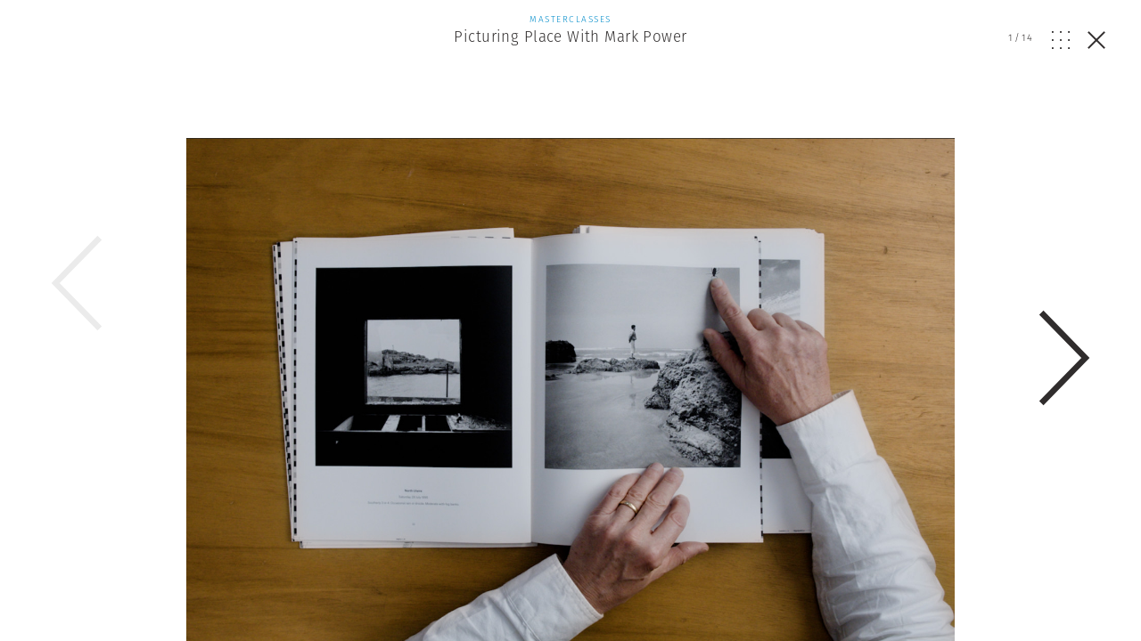

--- FILE ---
content_type: text/html; charset=UTF-8
request_url: https://www.magnumphotos.com/events/masterclasses/mark-power-online-course/attachment/screenshot-2023-04-04-at-12-12-05/
body_size: 11484
content:
<!DOCTYPE html>
<html lang="en-US" prefix="og: http://ogp.me/ns#">
<head>
	<meta charset="UTF-8">
	<meta name="robots" content="NOODP">
	<meta name="viewport" content="width=device-width, initial-scale=1.0, user-scalable=0, minimum-scale=1.0, maximum-scale=1.0" />

	<link rel="profile" href="http://gmpg.org/xfn/11">
	<link rel="pingback" href="https://www.magnumphotos.com/xmlrpc.php">
		
	<script type="text/javascript">
		var base_template_url = 'https://www.magnumphotos.com/wp-content/themes/template';
	</script>

	<script src="https://use.typekit.net/zul5ccc.js"></script>
	<script>try{Typekit.load({ async: false });}catch(e){}</script>
	<script>var dw = { ajax: 'https://www.magnumphotos.com/' }</script>

	<link rel="apple-touch-icon" sizes="57x57" href="/wp-content/themes/template/res/img/favicons/apple-touch-icon-57x57.png">
<link rel="apple-touch-icon" sizes="60x60" href="/wp-content/themes/template/res/img/favicons/apple-touch-icon-60x60.png">
<link rel="apple-touch-icon" sizes="72x72" href="/wp-content/themes/template/res/img/favicons/apple-touch-icon-72x72.png">
<link rel="apple-touch-icon" sizes="76x76" href="/wp-content/themes/template/res/img/favicons/apple-touch-icon-76x76.png">
<link rel="apple-touch-icon" sizes="114x114" href="/wp-content/themes/template/res/img/favicons/apple-touch-icon-114x114.png">
<link rel="apple-touch-icon" sizes="120x120" href="/wp-content/themes/template/res/img/favicons/apple-touch-icon-120x120.png">
<link rel="apple-touch-icon" sizes="144x144" href="/wp-content/themes/template/res/img/favicons/apple-touch-icon-144x144.png">
<link rel="apple-touch-icon" sizes="152x152" href="/wp-content/themes/template/res/img/favicons/apple-touch-icon-152x152.png">
<link rel="apple-touch-icon" sizes="180x180" href="/wp-content/themes/template/res/img/favicons/apple-touch-icon-180x180.png">
<link rel="icon" type="image/png" href="/wp-content/themes/template/res/img/favicons/favicon-32x32.png" sizes="32x32">
<link rel="icon" type="image/png" href="/wp-content/themes/template/res/img/favicons/android-chrome-192x192.png" sizes="192x192">
<link rel="icon" type="image/png" href="/wp-content/themes/template/res/img/favicons/favicon-96x96.png" sizes="96x96">
<link rel="icon" type="image/png" href="/wp-content/themes/template/res/img/favicons/favicon-16x16.png" sizes="16x16">
<link rel="manifest" href="/wp-content/themes/template/res/img/favicons/manifest.json">
<meta name="msapplication-TileColor" content="#878787">
<meta name="msapplication-TileImage" content="/wp-content/themes/template/res/img/favicons/mstile-144x144.png">
<meta name="theme-color" content="#878787">	<meta name='robots' content='noindex, follow' />
<link rel="dns-prefetch" href="//cdn-cookieyes.com">
<link rel="preconnect" href="https://cdn-cookieyes.com" crossorigin>
<link rel="dns-prefetch" href="//directory.cookieyes.com">
<link rel="preconnect" href="https://directory.cookieyes.com" crossorigin>
<link rel="dns-prefetch" href="//log.cookieyes.com">
<link rel="preconnect" href="https://log.cookieyes.com" crossorigin>

	<!-- This site is optimized with the Yoast SEO plugin v16.4 - https://yoast.com/wordpress/plugins/seo/ -->
	<title>| Magnum Photos</title><link rel="stylesheet" href="https://www.magnumphotos.com/wp-content/cache/min/1/6cd79c8cf258353b18119d8f22511fbc.css" media="all" data-minify="1" />
	<meta name="twitter:card" content="summary_large_image" />
	<meta name="twitter:title" content="| Magnum Photos" />
	<meta name="twitter:image" content="https://www.magnumphotos.com/wp-content/uploads/2023/05/Screenshot-2023-04-04-at-12.12.05-1500x1000.jpg?4204" />
	<script type="application/ld+json" class="yoast-schema-graph">{"@context":"https://schema.org","@graph":[{"@type":"Organization","@id":"https://www.magnumphotos.com/#organization","name":"Magnum Photos","url":"https://www.magnumphotos.com/","sameAs":[],"logo":{"@type":"ImageObject","@id":"https://www.magnumphotos.com/#logo","inLanguage":"en-US","url":"https://www.magnumphotos.com/wp-content/uploads/2024/05/magnum_logo_rgb.png","contentUrl":"https://www.magnumphotos.com/wp-content/uploads/2024/05/magnum_logo_rgb.png","width":1200,"height":1200,"caption":"Magnum Photos"},"image":{"@id":"https://www.magnumphotos.com/#logo"}},{"@type":"WebSite","@id":"https://www.magnumphotos.com/#website","url":"https://www.magnumphotos.com/","name":"Magnum Photos","description":"A photographic cooperative of great diversity and distinction owned by its photographer members","publisher":{"@id":"https://www.magnumphotos.com/#organization"},"potentialAction":[{"@type":"SearchAction","target":"https://www.magnumphotos.com/?s={search_term_string}","query-input":"required name=search_term_string"}],"inLanguage":"en-US"},{"@type":"WebPage","@id":"https://www.magnumphotos.com/wp-content/uploads/2023/05/Screenshot-2023-04-04-at-12.12.05-scaled.jpg#webpage","url":"https://www.magnumphotos.com/wp-content/uploads/2023/05/Screenshot-2023-04-04-at-12.12.05-scaled.jpg","name":"| Magnum Photos","isPartOf":{"@id":"https://www.magnumphotos.com/#website"},"datePublished":"2023-05-26T08:47:45+00:00","dateModified":"2023-05-26T09:02:36+00:00","breadcrumb":{"@id":"https://www.magnumphotos.com/wp-content/uploads/2023/05/Screenshot-2023-04-04-at-12.12.05-scaled.jpg#breadcrumb"},"inLanguage":"en-US","potentialAction":[{"@type":"ReadAction","target":["https://www.magnumphotos.com/wp-content/uploads/2023/05/Screenshot-2023-04-04-at-12.12.05-scaled.jpg"]}]},{"@type":"BreadcrumbList","@id":"https://www.magnumphotos.com/wp-content/uploads/2023/05/Screenshot-2023-04-04-at-12.12.05-scaled.jpg#breadcrumb","itemListElement":[{"@type":"ListItem","position":1,"item":{"@type":"WebPage","@id":"https://www.magnumphotos.com/","url":"https://www.magnumphotos.com/","name":"Home"}},{"@type":"ListItem","position":2,"item":{"@type":"WebPage","@id":"https://www.magnumphotos.com/events/masterclasses/mark-power-online-course/","url":"https://www.magnumphotos.com/events/masterclasses/mark-power-online-course/","name":"Picturing Place With Mark Power"}},{"@type":"ListItem","position":3,"item":{"@id":"https://www.magnumphotos.com/wp-content/uploads/2023/05/Screenshot-2023-04-04-at-12.12.05-scaled.jpg#webpage"}}]}]}</script>
	<!-- / Yoast SEO plugin. -->


<link rel='dns-prefetch' href='//s.w.org' />







<style id='rocket-lazyload-inline-css' type='text/css'>
.rll-youtube-player{position:relative;padding-bottom:56.23%;height:0;overflow:hidden;max-width:100%;}.rll-youtube-player iframe{position:absolute;top:0;left:0;width:100%;height:100%;z-index:100;background:0 0}.rll-youtube-player img{bottom:0;display:block;left:0;margin:auto;max-width:100%;width:100%;position:absolute;right:0;top:0;border:none;height:auto;cursor:pointer;-webkit-transition:.4s all;-moz-transition:.4s all;transition:.4s all}.rll-youtube-player img:hover{-webkit-filter:brightness(75%)}.rll-youtube-player .play{height:72px;width:72px;left:50%;top:50%;margin-left:-36px;margin-top:-36px;position:absolute;background:url(https://www.magnumphotos.com/wp-content/plugins/wp-rocket/assets/img/youtube.png) no-repeat;cursor:pointer}
</style>
<script type='text/javascript' src='https://www.magnumphotos.com/wp-includes/js/jquery/jquery.min.js?ver=3.5.1' id='jquery-core-js'></script>
<script type='text/javascript' src='https://www.magnumphotos.com/wp-includes/js/jquery/jquery-migrate.min.js?ver=3.3.2' id='jquery-migrate-js' defer></script>
<link rel="https://api.w.org/" href="https://www.magnumphotos.com/wp-json/" /><link rel="alternate" type="application/json" href="https://www.magnumphotos.com/wp-json/wp/v2/media/130773" /><link rel="EditURI" type="application/rsd+xml" title="RSD" href="https://www.magnumphotos.com/xmlrpc.php?rsd" />
<link rel="wlwmanifest" type="application/wlwmanifest+xml" href="https://www.magnumphotos.com/wp-includes/wlwmanifest.xml" /> 

<link rel='shortlink' href='https://www.magnumphotos.com/?p=130773' />
<meta property="og:site_name" content="Magnum Photos">
<meta property="fb:admins" content="">
<meta property="og:title" content="| Magnum Photos Magnum Photos">
<meta property="og:description" content="">
<meta property="og:url" content="https://www.magnumphotos.com/events/masterclasses/mark-power-online-course/attachment/screenshot-2023-04-04-at-12-12-05/">
<meta property="og:type" content="article">
<meta property="og:image" content="https://www.magnumphotos.com/wp-content/uploads/2016/05/magnum_sharing.jpg">
<meta property="article:section" content="">
<meta property="article:publisher" content="">
<style>
        .wpap-loadmore-wrapper{
            display: flex;
            align-items: center;
            justify-content: center;  
            margin: 20px 0; 
        }   
        .wpap-loadmore-wrapper .wpap-loadmore-button{
            background-color: #ffffff;
            color: ;
            width: 150px;
            height: 50px;
            text-align: center;
            cursor: pointer;
            border-radius: 0px;
            display: flex;
            align-items: center;
            justify-content: center;
            ;
            box-shadow: 1px 1px 10px 0 #b4b4b4;
            
        }
        .wpap-visibility-hidden{
           display: none;
        }
        .wpap-loadmore-wrapper .wpap-loadmore-button{
           visibility: hidden;
        }
            .wp-ajax-pagination-loading{
                position:fixed;
                display: block;
                top:0;
                left: 0;
                width: 100%;
                height: 100%;
                background-color: rgba(0,0,0,0.4);
                z-index:10000;
                background-image: url('https://www.magnumphotos.com/wp-content/plugins/wp-ajax-pagination/assets/frontend/img/loader.gif');
                background-position: 50% 50%;
                background-size: 60px;
                background-repeat: no-repeat; 
            }
            </style><meta content="Picturing Place With Mark Power" property="og:title" /><meta content="Picturing Place With Mark Power" property="twitter:title" /><meta content="https://www.magnumphotos.com/wp-content/uploads/2023/05/Screenshot-2023-04-04-at-12.12.05-1500x1000.jpg?0.42649100 1769441544" property="og:image" /><meta content="https://www.magnumphotos.com/wp-content/uploads/2023/05/Screenshot-2023-04-04-at-12.12.05-1500x1000.jpg?0.42649100 1769441544" property="twitter:image" /><meta name="twitter:card" content="summary" /><meta name="robots" content="index, follow" />		<style type="text/css" id="wp-custom-css">
			.gallery-arrow{
	width: 53px !important;
}
.story-big-image .gallery-arrow.gallery-arrow--right {
    top: 46% !important;
}
.teasers .gallery-arrow.gallery-arrow--right {
    top: 23% !important;
}
		</style>
		<noscript><style id="rocket-lazyload-nojs-css">.rll-youtube-player, [data-lazy-src]{display:none !important;}</style></noscript>	
	<meta property="fb:pages" content="15974534830" />
	<meta name="p:domain_verify" content="e81b1ad3f509f565527812cb8054e6eb"/>
</head>

<body class="attachment attachment-template-default single single-attachment postid-130773 attachmentid-130773 attachment-jpeg simplified attachment-screenshot-2023-04-04-at-12-12-05 subpage">
<script>document.body.className += ' loading';</script>

<div id="content"><div class="b-overlay  show visible" data-index="1">
	<div class="slider overlay">
		<div class="b-overlay__header">
						<a href="https://www.magnumphotos.com/events/masterclasses/mark-power-online-course/">
				<div class="category-masterclasses">
					<p class="b-overlay__type category-color">Masterclasses</p>
					<h2 class="b-overlay__title category-hover">Picturing Place With Mark Power</h2>
				</div>
			</a>
						
			<div class="b-overlay__controls category-masterclasses">
				<div class="counter overlay-control">
					<span class="active">1</span>/<span class="sum">14</span>
				</div>
				<div class="grid-open js-overlay-grid-open overlay-control"><svg id="Layer_1" data-name="Layer 1" xmlns="http://www.w3.org/2000/svg" viewBox="0 0 20 19.98"><defs><style>.cls-1{fill:#312e2d;}</style></defs><title>dots</title><rect class="cls-1" width="1.82" height="1.86"/><rect class="cls-1" y="9.06" width="1.82" height="1.86"/><rect class="cls-1" y="18.12" width="1.82" height="1.86"/><rect class="cls-1" x="9.09" width="1.82" height="1.86"/><rect class="cls-1" x="9.09" y="9.06" width="1.82" height="1.86"/><rect class="cls-1" x="9.09" y="18.12" width="1.82" height="1.86"/><rect class="cls-1" x="18.18" width="1.82" height="1.86"/><rect class="cls-1" x="18.18" y="9.06" width="1.82" height="1.86"/><rect class="cls-1" x="18.18" y="18.12" width="1.82" height="1.86"/></svg></div>
				<div class="grid-close js-overlay-grid-close grid-control"><svg id="Layer_1" data-name="Layer 1" xmlns="http://www.w3.org/2000/svg" xmlns:xlink="http://www.w3.org/1999/xlink" viewBox="0 0 39.9 15"><defs><style>.cls-1,.cls-3{fill:none;}.cls-2{clip-path:url(#clip-path);}.cls-3{stroke:#312e2d;}</style><clipPath id="clip-path" transform="translate(-254 -375)"><rect class="cls-1" x="254" y="375" width="39.9" height="15"/></clipPath></defs><title>gallery</title><g class="cls-2"><rect class="cls-3" x="10.87" y="0.5" width="18.77" height="14"/><polyline class="cls-3" points="36.33 5.18 39.22 8.28 36.33 11.37"/><polyline class="cls-3" points="3.57 5.18 0.68 8.28 3.57 11.37"/></g></svg></div>
				<a href="https://www.magnumphotos.com/events/masterclasses/mark-power-online-course/" class="close js-overlay-close">
					<em class="line-1"></em>
					<em class="line-2"></em>
				</a>
			</div>
		</div>
		<div class="swiper-container">
			<div class="swiper-wrapper">
									<div class="swiper-slide" data-id="130773" data-url="https://www.magnumphotos.com/events/masterclasses/mark-power-online-course/attachment/screenshot-2023-04-04-at-12-12-05/">
						<div type="text/html" class="slide-content" style="padding-bottom:10px">
						<div class="content-outer">	
				<div class="story-big-image">
			<a href="#" class="teaser size-story-big layout-centered image-player-link" data-image-id="130773">
				<span class="teaser-inside">
					<div class="image main-image">
						<img width="1500" height="1000" src="https://content.magnumphotos.com/wp-content/uploads/2023/05/Screenshot-2023-04-04-at-12.12.05-1500x1000.jpg" class="attachment-overlay size-overlay" alt="" loading="lazy" />					</div>
				</span>
			</a>

						<div class="content-inner">
			
			

<div class="b-caption ">
	
	<div class="b-caption__text">
								</div>
</div>
						</div>
			
					</div>

	
</div>
<div style="clear:both"></div>

						<div class="b-overlay__bottom">
							
							<div class="content-outer story__footer">
	<div class="content-inner">
		<div class="content-narrow">

				
			
			
							<a href="https://www.magnumphotos.com/work-with-magnum/">
					<div class="story__footer__additional story__footer__line commissions license">
						Commission a Magnum photographer
					</div>
				</a>
										<a href="https://www.magnumphotos.com/magnum-gallery/">
					<div class="story__footer__additional license">
						Fine Collectors’ Prints
					</div>
				</a>
			
						<div class="story__footer__line tags">
									<a href="https://www.magnumphotos.com/?s=Learn">
												<span class="tag category-hover">Learn</span>
					</a>
									<a href="https://www.magnumphotos.com/?s=Mark+Power">
						, 						<span class="tag category-hover">Mark Power</span>
					</a>
									<a href="https://www.magnumphotos.com/?s=Masterclass">
						, 						<span class="tag category-hover">Masterclass</span>
					</a>
									<a href="https://www.magnumphotos.com/?s=seminar">
						, 						<span class="tag category-hover">seminar</span>
					</a>
									<a href="https://www.magnumphotos.com/?s=video+on+demand">
						, 						<span class="tag category-hover">video on demand</span>
					</a>
									<a href="https://www.magnumphotos.com/?s=Workshop">
						, 						<span class="tag category-hover">Workshop</span>
					</a>
							</div>
			
			
		<div class="story__footer__teasers">

			
			
		</div>

		<div style="clear: both;"></div>

		</div>

	</div>
</div>
													</div>

						<div style="clear:both"></div>						</div>
					</div>
									<div class="swiper-slide" data-id="130773" data-url="https://www.magnumphotos.com/events/masterclasses/mark-power-online-course/attachment/screenshot-2023-04-04-at-12-12-05/">
						<div type="text/html" class="slide-content" style="padding-bottom:10px">
						<div class="content-outer">	
				<div class="story-big-image">
			<a href="#" class="teaser size-story-big layout-centered image-player-link" data-image-id="130772">
				<span class="teaser-inside">
					<div class="image main-image">
						<img width="1000" height="1000" src="https://content.magnumphotos.com/wp-content/uploads/2023/05/LON38142_-1000x1000.jpg" class="attachment-overlay size-overlay" alt="" loading="lazy" />					</div>
				</span>
			</a>

						<div class="content-inner">
			
			

<div class="b-caption ">
	
	<div class="b-caption__text">
					<span class="b-caption__title">Achill Island, Ireland, 1993. </span>			</div>
</div>
						</div>
			
					</div>

	
</div>
<div style="clear:both"></div>

						<div class="b-overlay__bottom">
							
							<div class="content-outer story__footer">
	<div class="content-inner">
		<div class="content-narrow">

				
			
			
							<a href="https://www.magnumphotos.com/work-with-magnum/">
					<div class="story__footer__additional story__footer__line commissions license">
						Commission a Magnum photographer
					</div>
				</a>
										<a href="https://www.magnumphotos.com/magnum-gallery/">
					<div class="story__footer__additional license">
						Fine Collectors’ Prints
					</div>
				</a>
			
						<div class="story__footer__line tags">
									<a href="https://www.magnumphotos.com/?s=Learn">
												<span class="tag category-hover">Learn</span>
					</a>
									<a href="https://www.magnumphotos.com/?s=Mark+Power">
						, 						<span class="tag category-hover">Mark Power</span>
					</a>
									<a href="https://www.magnumphotos.com/?s=Masterclass">
						, 						<span class="tag category-hover">Masterclass</span>
					</a>
									<a href="https://www.magnumphotos.com/?s=seminar">
						, 						<span class="tag category-hover">seminar</span>
					</a>
									<a href="https://www.magnumphotos.com/?s=video+on+demand">
						, 						<span class="tag category-hover">video on demand</span>
					</a>
									<a href="https://www.magnumphotos.com/?s=Workshop">
						, 						<span class="tag category-hover">Workshop</span>
					</a>
							</div>
			
			
		<div class="story__footer__teasers">

			
			
		</div>

		<div style="clear: both;"></div>

		</div>

	</div>
</div>
															<div class="related-placeholder"></div>
													</div>

						<div style="clear:both"></div>						</div>
					</div>
									<div class="swiper-slide" data-id="130773" data-url="https://www.magnumphotos.com/events/masterclasses/mark-power-online-course/attachment/screenshot-2023-04-04-at-12-12-05/">
						<div type="text/html" class="slide-content" style="padding-bottom:10px">
						<div class="content-outer">	
				<div class="story-big-image">
			<a href="#" class="teaser size-story-big layout-centered image-player-link" data-image-id="130771">
				<span class="teaser-inside">
					<div class="image main-image">
						<img width="1000" height="1000" src="https://content.magnumphotos.com/wp-content/uploads/2023/05/LON38137_-1000x1000.jpg" class="attachment-overlay size-overlay" alt="" loading="lazy" />					</div>
				</span>
			</a>

						<div class="content-inner">
			
			

<div class="b-caption ">
	
	<div class="b-caption__text">
					<span class="b-caption__title">Ayr, Scotland, 1993. </span>			</div>
</div>
						</div>
			
					</div>

	
</div>
<div style="clear:both"></div>

						<div class="b-overlay__bottom">
							
							<div class="content-outer story__footer">
	<div class="content-inner">
		<div class="content-narrow">

				
			
			
							<a href="https://www.magnumphotos.com/work-with-magnum/">
					<div class="story__footer__additional story__footer__line commissions license">
						Commission a Magnum photographer
					</div>
				</a>
										<a href="https://www.magnumphotos.com/magnum-gallery/">
					<div class="story__footer__additional license">
						Fine Collectors’ Prints
					</div>
				</a>
			
						<div class="story__footer__line tags">
									<a href="https://www.magnumphotos.com/?s=Learn">
												<span class="tag category-hover">Learn</span>
					</a>
									<a href="https://www.magnumphotos.com/?s=Mark+Power">
						, 						<span class="tag category-hover">Mark Power</span>
					</a>
									<a href="https://www.magnumphotos.com/?s=Masterclass">
						, 						<span class="tag category-hover">Masterclass</span>
					</a>
									<a href="https://www.magnumphotos.com/?s=seminar">
						, 						<span class="tag category-hover">seminar</span>
					</a>
									<a href="https://www.magnumphotos.com/?s=video+on+demand">
						, 						<span class="tag category-hover">video on demand</span>
					</a>
									<a href="https://www.magnumphotos.com/?s=Workshop">
						, 						<span class="tag category-hover">Workshop</span>
					</a>
							</div>
			
			
		<div class="story__footer__teasers">

			
			
		</div>

		<div style="clear: both;"></div>

		</div>

	</div>
</div>
															<div class="related-placeholder"></div>
													</div>

						<div style="clear:both"></div>						</div>
					</div>
									<div class="swiper-slide" data-id="130773" data-url="https://www.magnumphotos.com/events/masterclasses/mark-power-online-course/attachment/screenshot-2023-04-04-at-12-12-05/">
						<div type="text/html" class="slide-content" style="padding-bottom:10px">
						<div class="content-outer">	
				<div class="story-big-image">
			<a href="#" class="teaser size-story-big layout-centered image-player-link" data-image-id="130770">
				<span class="teaser-inside">
					<div class="image main-image">
						<img width="1334" height="1000" src="https://content.magnumphotos.com/wp-content/uploads/2023/05/MG1159886-1-1334x1000.jpg" class="attachment-overlay size-overlay" alt="" loading="lazy" />					</div>
				</span>
			</a>

						<div class="content-inner">
			
			

<div class="b-caption ">
	
	<div class="b-caption__text">
					<span class="b-caption__title">USA. Alaska. Valdez. 23 October 2022. </span>			</div>
</div>
						</div>
			
					</div>

	
</div>
<div style="clear:both"></div>

						<div class="b-overlay__bottom">
							
							<div class="content-outer story__footer">
	<div class="content-inner">
		<div class="content-narrow">

				
			
			
							<a href="https://www.magnumphotos.com/work-with-magnum/">
					<div class="story__footer__additional story__footer__line commissions license">
						Commission a Magnum photographer
					</div>
				</a>
										<a href="https://www.magnumphotos.com/magnum-gallery/">
					<div class="story__footer__additional license">
						Fine Collectors’ Prints
					</div>
				</a>
			
						<div class="story__footer__line tags">
									<a href="https://www.magnumphotos.com/?s=Learn">
												<span class="tag category-hover">Learn</span>
					</a>
									<a href="https://www.magnumphotos.com/?s=Mark+Power">
						, 						<span class="tag category-hover">Mark Power</span>
					</a>
									<a href="https://www.magnumphotos.com/?s=Masterclass">
						, 						<span class="tag category-hover">Masterclass</span>
					</a>
									<a href="https://www.magnumphotos.com/?s=seminar">
						, 						<span class="tag category-hover">seminar</span>
					</a>
									<a href="https://www.magnumphotos.com/?s=video+on+demand">
						, 						<span class="tag category-hover">video on demand</span>
					</a>
									<a href="https://www.magnumphotos.com/?s=Workshop">
						, 						<span class="tag category-hover">Workshop</span>
					</a>
							</div>
			
			
		<div class="story__footer__teasers">

			
			
		</div>

		<div style="clear: both;"></div>

		</div>

	</div>
</div>
															<div class="related-placeholder"></div>
													</div>

						<div style="clear:both"></div>						</div>
					</div>
									<div class="swiper-slide" data-id="130773" data-url="https://www.magnumphotos.com/events/masterclasses/mark-power-online-course/attachment/screenshot-2023-04-04-at-12-12-05/">
						<div type="text/html" class="slide-content" style="padding-bottom:10px">
						<div class="content-outer">	
				<div class="story-big-image">
			<a href="#" class="teaser size-story-big layout-centered image-player-link" data-image-id="130769">
				<span class="teaser-inside">
					<div class="image main-image">
						<img width="1000" height="1000" src="https://content.magnumphotos.com/wp-content/uploads/2023/05/LON38187_-1000x1000.jpg" class="attachment-overlay size-overlay" alt="" loading="lazy" />					</div>
				</span>
			</a>

						<div class="content-inner">
			
			

<div class="b-caption ">
	
	<div class="b-caption__text">
					<span class="b-caption__title">Jökulsárlón, Iceland, 1996. </span>			</div>
</div>
						</div>
			
					</div>

	
</div>
<div style="clear:both"></div>

						<div class="b-overlay__bottom">
							
							<div class="content-outer story__footer">
	<div class="content-inner">
		<div class="content-narrow">

				
			
			
							<a href="https://www.magnumphotos.com/work-with-magnum/">
					<div class="story__footer__additional story__footer__line commissions license">
						Commission a Magnum photographer
					</div>
				</a>
										<a href="https://www.magnumphotos.com/magnum-gallery/">
					<div class="story__footer__additional license">
						Fine Collectors’ Prints
					</div>
				</a>
			
						<div class="story__footer__line tags">
									<a href="https://www.magnumphotos.com/?s=Learn">
												<span class="tag category-hover">Learn</span>
					</a>
									<a href="https://www.magnumphotos.com/?s=Mark+Power">
						, 						<span class="tag category-hover">Mark Power</span>
					</a>
									<a href="https://www.magnumphotos.com/?s=Masterclass">
						, 						<span class="tag category-hover">Masterclass</span>
					</a>
									<a href="https://www.magnumphotos.com/?s=seminar">
						, 						<span class="tag category-hover">seminar</span>
					</a>
									<a href="https://www.magnumphotos.com/?s=video+on+demand">
						, 						<span class="tag category-hover">video on demand</span>
					</a>
									<a href="https://www.magnumphotos.com/?s=Workshop">
						, 						<span class="tag category-hover">Workshop</span>
					</a>
							</div>
			
			
		<div class="story__footer__teasers">

			
			
		</div>

		<div style="clear: both;"></div>

		</div>

	</div>
</div>
															<div class="related-placeholder"></div>
													</div>

						<div style="clear:both"></div>						</div>
					</div>
									<div class="swiper-slide" data-id="130773" data-url="https://www.magnumphotos.com/events/masterclasses/mark-power-online-course/attachment/screenshot-2023-04-04-at-12-12-05/">
						<div type="text/html" class="slide-content" style="padding-bottom:10px">
						<div class="content-outer">	
				<div class="story-big-image">
			<a href="#" class="teaser size-story-big layout-centered image-player-link" data-image-id="130768">
				<span class="teaser-inside">
					<div class="image main-image">
						<img width="1334" height="1000" src="https://content.magnumphotos.com/wp-content/uploads/2023/05/MG1159886-1334x1000.jpg" class="attachment-overlay size-overlay" alt="" loading="lazy" />					</div>
				</span>
			</a>

						<div class="content-inner">
			
			

<div class="b-caption ">
	
	<div class="b-caption__text">
					<span class="b-caption__title">Valdez, Alaska, USA, 2022. </span>			</div>
</div>
						</div>
			
					</div>

	
</div>
<div style="clear:both"></div>

						<div class="b-overlay__bottom">
							
							<div class="content-outer story__footer">
	<div class="content-inner">
		<div class="content-narrow">

				
			
			
							<a href="https://www.magnumphotos.com/work-with-magnum/">
					<div class="story__footer__additional story__footer__line commissions license">
						Commission a Magnum photographer
					</div>
				</a>
										<a href="https://www.magnumphotos.com/magnum-gallery/">
					<div class="story__footer__additional license">
						Fine Collectors’ Prints
					</div>
				</a>
			
						<div class="story__footer__line tags">
									<a href="https://www.magnumphotos.com/?s=Learn">
												<span class="tag category-hover">Learn</span>
					</a>
									<a href="https://www.magnumphotos.com/?s=Mark+Power">
						, 						<span class="tag category-hover">Mark Power</span>
					</a>
									<a href="https://www.magnumphotos.com/?s=Masterclass">
						, 						<span class="tag category-hover">Masterclass</span>
					</a>
									<a href="https://www.magnumphotos.com/?s=seminar">
						, 						<span class="tag category-hover">seminar</span>
					</a>
									<a href="https://www.magnumphotos.com/?s=video+on+demand">
						, 						<span class="tag category-hover">video on demand</span>
					</a>
									<a href="https://www.magnumphotos.com/?s=Workshop">
						, 						<span class="tag category-hover">Workshop</span>
					</a>
							</div>
			
			
		<div class="story__footer__teasers">

			
			
		</div>

		<div style="clear: both;"></div>

		</div>

	</div>
</div>
															<div class="related-placeholder"></div>
													</div>

						<div style="clear:both"></div>						</div>
					</div>
									<div class="swiper-slide" data-id="130773" data-url="https://www.magnumphotos.com/events/masterclasses/mark-power-online-course/attachment/screenshot-2023-04-04-at-12-12-05/">
						<div type="text/html" class="slide-content" style="padding-bottom:10px">
						<div class="content-outer">	
				<div class="story-big-image">
			<a href="#" class="teaser size-story-big layout-centered image-player-link" data-image-id="130766">
				<span class="teaser-inside">
					<div class="image main-image">
						<img width="1200" height="899" src="https://www.magnumphotos.com/wp-content/uploads/2023/05/NN11538104_.jpg" class="attachment-overlay size-overlay" alt="" loading="lazy" />					</div>
				</span>
			</a>

						<div class="content-inner">
			
			

<div class="b-caption ">
	
	<div class="b-caption__text">
					<span class="b-caption__title">Texas, USA, 2018. </span>			</div>
</div>
						</div>
			
					</div>

	
</div>
<div style="clear:both"></div>

						<div class="b-overlay__bottom">
							
							<div class="content-outer story__footer">
	<div class="content-inner">
		<div class="content-narrow">

				
			
			
							<a href="https://www.magnumphotos.com/work-with-magnum/">
					<div class="story__footer__additional story__footer__line commissions license">
						Commission a Magnum photographer
					</div>
				</a>
										<a href="https://www.magnumphotos.com/magnum-gallery/">
					<div class="story__footer__additional license">
						Fine Collectors’ Prints
					</div>
				</a>
			
						<div class="story__footer__line tags">
									<a href="https://www.magnumphotos.com/?s=Learn">
												<span class="tag category-hover">Learn</span>
					</a>
									<a href="https://www.magnumphotos.com/?s=Mark+Power">
						, 						<span class="tag category-hover">Mark Power</span>
					</a>
									<a href="https://www.magnumphotos.com/?s=Masterclass">
						, 						<span class="tag category-hover">Masterclass</span>
					</a>
									<a href="https://www.magnumphotos.com/?s=seminar">
						, 						<span class="tag category-hover">seminar</span>
					</a>
									<a href="https://www.magnumphotos.com/?s=video+on+demand">
						, 						<span class="tag category-hover">video on demand</span>
					</a>
									<a href="https://www.magnumphotos.com/?s=Workshop">
						, 						<span class="tag category-hover">Workshop</span>
					</a>
							</div>
			
			
		<div class="story__footer__teasers">

			
			
		</div>

		<div style="clear: both;"></div>

		</div>

	</div>
</div>
															<div class="related-placeholder"></div>
													</div>

						<div style="clear:both"></div>						</div>
					</div>
									<div class="swiper-slide" data-id="130773" data-url="https://www.magnumphotos.com/events/masterclasses/mark-power-online-course/attachment/screenshot-2023-04-04-at-12-12-05/">
						<div type="text/html" class="slide-content" style="padding-bottom:10px">
						<div class="content-outer">	
				<div class="story-big-image">
			<a href="#" class="teaser size-story-big layout-centered image-player-link" data-image-id="130765">
				<span class="teaser-inside">
					<div class="image main-image">
						<img width="1200" height="941" src="https://www.magnumphotos.com/wp-content/uploads/2023/05/LON71551_.jpg" class="attachment-overlay size-overlay" alt="" loading="lazy" />					</div>
				</span>
			</a>

						<div class="content-inner">
			
			

<div class="b-caption ">
	
	<div class="b-caption__text">
					<span class="b-caption__title">Warsaw, Poland, 2005. </span>			</div>
</div>
						</div>
			
					</div>

	
</div>
<div style="clear:both"></div>

						<div class="b-overlay__bottom">
							
							<div class="content-outer story__footer">
	<div class="content-inner">
		<div class="content-narrow">

				
			
			
							<a href="https://www.magnumphotos.com/work-with-magnum/">
					<div class="story__footer__additional story__footer__line commissions license">
						Commission a Magnum photographer
					</div>
				</a>
										<a href="https://www.magnumphotos.com/magnum-gallery/">
					<div class="story__footer__additional license">
						Fine Collectors’ Prints
					</div>
				</a>
			
						<div class="story__footer__line tags">
									<a href="https://www.magnumphotos.com/?s=Learn">
												<span class="tag category-hover">Learn</span>
					</a>
									<a href="https://www.magnumphotos.com/?s=Mark+Power">
						, 						<span class="tag category-hover">Mark Power</span>
					</a>
									<a href="https://www.magnumphotos.com/?s=Masterclass">
						, 						<span class="tag category-hover">Masterclass</span>
					</a>
									<a href="https://www.magnumphotos.com/?s=seminar">
						, 						<span class="tag category-hover">seminar</span>
					</a>
									<a href="https://www.magnumphotos.com/?s=video+on+demand">
						, 						<span class="tag category-hover">video on demand</span>
					</a>
									<a href="https://www.magnumphotos.com/?s=Workshop">
						, 						<span class="tag category-hover">Workshop</span>
					</a>
							</div>
			
			
		<div class="story__footer__teasers">

			
			
		</div>

		<div style="clear: both;"></div>

		</div>

	</div>
</div>
															<div class="related-placeholder"></div>
													</div>

						<div style="clear:both"></div>						</div>
					</div>
									<div class="swiper-slide" data-id="130773" data-url="https://www.magnumphotos.com/events/masterclasses/mark-power-online-course/attachment/screenshot-2023-04-04-at-12-12-05/">
						<div type="text/html" class="slide-content" style="padding-bottom:10px">
						<div class="content-outer">	
				<div class="story-big-image">
			<a href="#" class="teaser size-story-big layout-centered image-player-link" data-image-id="130762">
				<span class="teaser-inside">
					<div class="image main-image">
						<img width="1477" height="1000" src="https://content.magnumphotos.com/wp-content/uploads/2023/05/14_sharpened75-copy-1477x1000.jpg" class="attachment-overlay size-overlay" alt="" loading="lazy" />					</div>
				</span>
			</a>

						<div class="content-inner">
			
			

<div class="b-caption ">
	
	<div class="b-caption__text">
								</div>
</div>
						</div>
			
					</div>

	
</div>
<div style="clear:both"></div>

						<div class="b-overlay__bottom">
							
							<div class="content-outer story__footer">
	<div class="content-inner">
		<div class="content-narrow">

				
			
			
							<a href="https://www.magnumphotos.com/work-with-magnum/">
					<div class="story__footer__additional story__footer__line commissions license">
						Commission a Magnum photographer
					</div>
				</a>
										<a href="https://www.magnumphotos.com/magnum-gallery/">
					<div class="story__footer__additional license">
						Fine Collectors’ Prints
					</div>
				</a>
			
						<div class="story__footer__line tags">
									<a href="https://www.magnumphotos.com/?s=Learn">
												<span class="tag category-hover">Learn</span>
					</a>
									<a href="https://www.magnumphotos.com/?s=Mark+Power">
						, 						<span class="tag category-hover">Mark Power</span>
					</a>
									<a href="https://www.magnumphotos.com/?s=Masterclass">
						, 						<span class="tag category-hover">Masterclass</span>
					</a>
									<a href="https://www.magnumphotos.com/?s=seminar">
						, 						<span class="tag category-hover">seminar</span>
					</a>
									<a href="https://www.magnumphotos.com/?s=video+on+demand">
						, 						<span class="tag category-hover">video on demand</span>
					</a>
									<a href="https://www.magnumphotos.com/?s=Workshop">
						, 						<span class="tag category-hover">Workshop</span>
					</a>
							</div>
			
			
		<div class="story__footer__teasers">

			
			
		</div>

		<div style="clear: both;"></div>

		</div>

	</div>
</div>
															<div class="related-placeholder"></div>
													</div>

						<div style="clear:both"></div>						</div>
					</div>
									<div class="swiper-slide" data-id="130773" data-url="https://www.magnumphotos.com/events/masterclasses/mark-power-online-course/attachment/screenshot-2023-04-04-at-12-12-05/">
						<div type="text/html" class="slide-content" style="padding-bottom:10px">
						<div class="content-outer">	
				<div class="story-big-image">
			<a href="#" class="teaser size-story-big layout-centered image-player-link" data-image-id="130760">
				<span class="teaser-inside">
					<div class="image main-image">
						<img width="1477" height="1000" src="https://content.magnumphotos.com/wp-content/uploads/2023/05/25_sharpened75-copy-1477x1000.jpg" class="attachment-overlay size-overlay" alt="" loading="lazy" />					</div>
				</span>
			</a>

						<div class="content-inner">
			
			

<div class="b-caption ">
	
	<div class="b-caption__text">
								</div>
</div>
						</div>
			
					</div>

	
</div>
<div style="clear:both"></div>

						<div class="b-overlay__bottom">
							
							<div class="content-outer story__footer">
	<div class="content-inner">
		<div class="content-narrow">

				
			
			
							<a href="https://www.magnumphotos.com/work-with-magnum/">
					<div class="story__footer__additional story__footer__line commissions license">
						Commission a Magnum photographer
					</div>
				</a>
										<a href="https://www.magnumphotos.com/magnum-gallery/">
					<div class="story__footer__additional license">
						Fine Collectors’ Prints
					</div>
				</a>
			
						<div class="story__footer__line tags">
									<a href="https://www.magnumphotos.com/?s=Learn">
												<span class="tag category-hover">Learn</span>
					</a>
									<a href="https://www.magnumphotos.com/?s=Mark+Power">
						, 						<span class="tag category-hover">Mark Power</span>
					</a>
									<a href="https://www.magnumphotos.com/?s=Masterclass">
						, 						<span class="tag category-hover">Masterclass</span>
					</a>
									<a href="https://www.magnumphotos.com/?s=seminar">
						, 						<span class="tag category-hover">seminar</span>
					</a>
									<a href="https://www.magnumphotos.com/?s=video+on+demand">
						, 						<span class="tag category-hover">video on demand</span>
					</a>
									<a href="https://www.magnumphotos.com/?s=Workshop">
						, 						<span class="tag category-hover">Workshop</span>
					</a>
							</div>
			
			
		<div class="story__footer__teasers">

			
			
		</div>

		<div style="clear: both;"></div>

		</div>

	</div>
</div>
															<div class="related-placeholder"></div>
													</div>

						<div style="clear:both"></div>						</div>
					</div>
									<div class="swiper-slide" data-id="130773" data-url="https://www.magnumphotos.com/events/masterclasses/mark-power-online-course/attachment/screenshot-2023-04-04-at-12-12-05/">
						<div type="text/html" class="slide-content" style="padding-bottom:10px">
						<div class="content-outer">	
				<div class="story-big-image">
			<a href="#" class="teaser size-story-big layout-centered image-player-link" data-image-id="130759">
				<span class="teaser-inside">
					<div class="image main-image">
						<img width="1477" height="1000" src="https://content.magnumphotos.com/wp-content/uploads/2023/05/09_sharpened75-copy-1477x1000.jpg" class="attachment-overlay size-overlay" alt="" loading="lazy" />					</div>
				</span>
			</a>

						<div class="content-inner">
			
			

<div class="b-caption ">
	
	<div class="b-caption__text">
								</div>
</div>
						</div>
			
					</div>

	
</div>
<div style="clear:both"></div>

						<div class="b-overlay__bottom">
							
							<div class="content-outer story__footer">
	<div class="content-inner">
		<div class="content-narrow">

				
			
			
							<a href="https://www.magnumphotos.com/work-with-magnum/">
					<div class="story__footer__additional story__footer__line commissions license">
						Commission a Magnum photographer
					</div>
				</a>
										<a href="https://www.magnumphotos.com/magnum-gallery/">
					<div class="story__footer__additional license">
						Fine Collectors’ Prints
					</div>
				</a>
			
						<div class="story__footer__line tags">
									<a href="https://www.magnumphotos.com/?s=Learn">
												<span class="tag category-hover">Learn</span>
					</a>
									<a href="https://www.magnumphotos.com/?s=Mark+Power">
						, 						<span class="tag category-hover">Mark Power</span>
					</a>
									<a href="https://www.magnumphotos.com/?s=Masterclass">
						, 						<span class="tag category-hover">Masterclass</span>
					</a>
									<a href="https://www.magnumphotos.com/?s=seminar">
						, 						<span class="tag category-hover">seminar</span>
					</a>
									<a href="https://www.magnumphotos.com/?s=video+on+demand">
						, 						<span class="tag category-hover">video on demand</span>
					</a>
									<a href="https://www.magnumphotos.com/?s=Workshop">
						, 						<span class="tag category-hover">Workshop</span>
					</a>
							</div>
			
			
		<div class="story__footer__teasers">

			
			
		</div>

		<div style="clear: both;"></div>

		</div>

	</div>
</div>
															<div class="related-placeholder"></div>
													</div>

						<div style="clear:both"></div>						</div>
					</div>
									<div class="swiper-slide" data-id="130773" data-url="https://www.magnumphotos.com/events/masterclasses/mark-power-online-course/attachment/screenshot-2023-04-04-at-12-12-05/">
						<div type="text/html" class="slide-content" style="padding-bottom:10px">
						<div class="content-outer">	
				<div class="story-big-image">
			<a href="#" class="teaser size-story-big layout-centered image-player-link" data-image-id="130757">
				<span class="teaser-inside">
					<div class="image main-image">
						<img width="1200" height="899" src="https://www.magnumphotos.com/wp-content/uploads/2023/05/MG1159886_-1.jpg" class="attachment-overlay size-overlay" alt="" loading="lazy" />					</div>
				</span>
			</a>

						<div class="content-inner">
			
			

<div class="b-caption ">
	
	<div class="b-caption__text">
					<span class="b-caption__title">Valdez, Alaska, USA, 2022. </span>			</div>
</div>
						</div>
			
					</div>

	
</div>
<div style="clear:both"></div>

						<div class="b-overlay__bottom">
							
							<div class="content-outer story__footer">
	<div class="content-inner">
		<div class="content-narrow">

				
			
			
							<a href="https://www.magnumphotos.com/work-with-magnum/">
					<div class="story__footer__additional story__footer__line commissions license">
						Commission a Magnum photographer
					</div>
				</a>
										<a href="https://www.magnumphotos.com/magnum-gallery/">
					<div class="story__footer__additional license">
						Fine Collectors’ Prints
					</div>
				</a>
			
						<div class="story__footer__line tags">
									<a href="https://www.magnumphotos.com/?s=Learn">
												<span class="tag category-hover">Learn</span>
					</a>
									<a href="https://www.magnumphotos.com/?s=Mark+Power">
						, 						<span class="tag category-hover">Mark Power</span>
					</a>
									<a href="https://www.magnumphotos.com/?s=Masterclass">
						, 						<span class="tag category-hover">Masterclass</span>
					</a>
									<a href="https://www.magnumphotos.com/?s=seminar">
						, 						<span class="tag category-hover">seminar</span>
					</a>
									<a href="https://www.magnumphotos.com/?s=video+on+demand">
						, 						<span class="tag category-hover">video on demand</span>
					</a>
									<a href="https://www.magnumphotos.com/?s=Workshop">
						, 						<span class="tag category-hover">Workshop</span>
					</a>
							</div>
			
			
		<div class="story__footer__teasers">

			
			
		</div>

		<div style="clear: both;"></div>

		</div>

	</div>
</div>
															<div class="related-placeholder"></div>
													</div>

						<div style="clear:both"></div>						</div>
					</div>
									<div class="swiper-slide" data-id="130773" data-url="https://www.magnumphotos.com/events/masterclasses/mark-power-online-course/attachment/screenshot-2023-04-04-at-12-12-05/">
						<div type="text/html" class="slide-content" style="padding-bottom:10px">
						<div class="content-outer">	
				<div class="story-big-image">
			<a href="#" class="teaser size-story-big layout-centered image-player-link" data-image-id="130744">
				<span class="teaser-inside">
					<div class="image main-image">
						<img width="1500" height="1000" src="https://content.magnumphotos.com/wp-content/uploads/2023/05/Screenshot-2023-04-04-at-12.44.02-1500x1000.jpg" class="attachment-overlay size-overlay" alt="" loading="lazy" />					</div>
				</span>
			</a>

						<div class="content-inner">
			
			

<div class="b-caption ">
	
	<div class="b-caption__text">
								</div>
</div>
						</div>
			
					</div>

	
</div>
<div style="clear:both"></div>

						<div class="b-overlay__bottom">
							
							<div class="content-outer story__footer">
	<div class="content-inner">
		<div class="content-narrow">

				
			
			
							<a href="https://www.magnumphotos.com/work-with-magnum/">
					<div class="story__footer__additional story__footer__line commissions license">
						Commission a Magnum photographer
					</div>
				</a>
										<a href="https://www.magnumphotos.com/magnum-gallery/">
					<div class="story__footer__additional license">
						Fine Collectors’ Prints
					</div>
				</a>
			
						<div class="story__footer__line tags">
									<a href="https://www.magnumphotos.com/?s=Learn">
												<span class="tag category-hover">Learn</span>
					</a>
									<a href="https://www.magnumphotos.com/?s=Mark+Power">
						, 						<span class="tag category-hover">Mark Power</span>
					</a>
									<a href="https://www.magnumphotos.com/?s=Masterclass">
						, 						<span class="tag category-hover">Masterclass</span>
					</a>
									<a href="https://www.magnumphotos.com/?s=seminar">
						, 						<span class="tag category-hover">seminar</span>
					</a>
									<a href="https://www.magnumphotos.com/?s=video+on+demand">
						, 						<span class="tag category-hover">video on demand</span>
					</a>
									<a href="https://www.magnumphotos.com/?s=Workshop">
						, 						<span class="tag category-hover">Workshop</span>
					</a>
							</div>
			
			
		<div class="story__footer__teasers">

			
			
		</div>

		<div style="clear: both;"></div>

		</div>

	</div>
</div>
															<div class="related-placeholder"></div>
													</div>

						<div style="clear:both"></div>						</div>
					</div>
									<div class="swiper-slide" data-id="130773" data-url="https://www.magnumphotos.com/events/masterclasses/mark-power-online-course/attachment/screenshot-2023-04-04-at-12-12-05/">
						<div type="text/html" class="slide-content" style="padding-bottom:10px">
						<div class="content-outer">	
				<div class="story-big-image">
			<a href="#" class="teaser size-story-big layout-centered image-player-link" data-image-id="130743">
				<span class="teaser-inside">
					<div class="image main-image">
						<img width="1500" height="1000" src="https://content.magnumphotos.com/wp-content/uploads/2023/05/Screenshot-2023-03-30-at-15.25.16-1500x1000.jpg" class="attachment-overlay size-overlay" alt="" loading="lazy" />					</div>
				</span>
			</a>

						<div class="content-inner">
			
			

<div class="b-caption ">
	
	<div class="b-caption__text">
					<span class="b-caption__title">Screenshot 2023-03-30 at 15.25.16 </span>			</div>
</div>
						</div>
			
					</div>

	
</div>
<div style="clear:both"></div>

						<div class="b-overlay__bottom">
							
							<div class="content-outer story__footer">
	<div class="content-inner">
		<div class="content-narrow">

				
			
			
							<a href="https://www.magnumphotos.com/work-with-magnum/">
					<div class="story__footer__additional story__footer__line commissions license">
						Commission a Magnum photographer
					</div>
				</a>
										<a href="https://www.magnumphotos.com/magnum-gallery/">
					<div class="story__footer__additional license">
						Fine Collectors’ Prints
					</div>
				</a>
			
						<div class="story__footer__line tags">
									<a href="https://www.magnumphotos.com/?s=Learn">
												<span class="tag category-hover">Learn</span>
					</a>
									<a href="https://www.magnumphotos.com/?s=Mark+Power">
						, 						<span class="tag category-hover">Mark Power</span>
					</a>
									<a href="https://www.magnumphotos.com/?s=Masterclass">
						, 						<span class="tag category-hover">Masterclass</span>
					</a>
									<a href="https://www.magnumphotos.com/?s=seminar">
						, 						<span class="tag category-hover">seminar</span>
					</a>
									<a href="https://www.magnumphotos.com/?s=video+on+demand">
						, 						<span class="tag category-hover">video on demand</span>
					</a>
									<a href="https://www.magnumphotos.com/?s=Workshop">
						, 						<span class="tag category-hover">Workshop</span>
					</a>
							</div>
			
			
		<div class="story__footer__teasers">

			
			
		</div>

		<div style="clear: both;"></div>

		</div>

	</div>
</div>
															<div class="related-placeholder"></div>
													</div>

						<div style="clear:both"></div>						</div>
					</div>
				
							</div>

			<div class="gallery-arrow--left gallery-arrow gallery-arrow--wide">
	<svg xmlns="http://www.w3.org/2000/svg" viewBox="0 0 15.91 31.08">
	<polyline class="cls-1" points="0.36 30.73 15.21 15.54 0.36 0.35"/>
</svg></div>
<div class="gallery-arrow--right gallery-arrow gallery-arrow--wide">
	<svg xmlns="http://www.w3.org/2000/svg" viewBox="0 0 15.91 31.08">
	<polyline class="cls-1" points="0.36 30.73 15.21 15.54 0.36 0.35"/>
</svg></div>
			<div class="b-overlay__grid">
				<div class="content-outer">
					<div class="content-inner teasers five-cols">
						<div class="masonry">
															<a href="https://www.magnumphotos.com/events/masterclasses/mark-power-online-course/attachment/screenshot-2023-04-04-at-12-12-05/" class="teaser grid-item grid-item-0 size-medium layout-centered fixed-width format-teaser" data-index="0">
									<span class="teaser-inside">
										<div class="image">
											<img width="180" height="120" src="https://content.magnumphotos.com/wp-content/uploads/2023/05/Screenshot-2023-04-04-at-12.12.05-180x120.jpg" class="attachment-teaser-medium-width size-teaser-medium-width" alt="" loading="lazy" />										</div>
									</span>
								</a>

															<a href="https://www.magnumphotos.com/events/masterclasses/mark-power-online-course/attachment/ireland-achill-island-1993/" class="teaser grid-item grid-item-1 size-medium layout-centered fixed-width format-teaser" data-index="1">
									<span class="teaser-inside">
										<div class="image">
											<img width="180" height="180" src="https://content.magnumphotos.com/wp-content/uploads/2023/05/LON38142_-180x180.jpg" class="attachment-teaser-medium-width size-teaser-medium-width" alt="" loading="lazy" />										</div>
									</span>
								</a>

															<a href="https://www.magnumphotos.com/events/masterclasses/mark-power-online-course/attachment/gb-scotland-ayr-1993/" class="teaser grid-item grid-item-2 size-medium layout-centered fixed-width format-teaser" data-index="2">
									<span class="teaser-inside">
										<div class="image">
											<img width="180" height="180" src="https://content.magnumphotos.com/wp-content/uploads/2023/05/LON38137_-180x180.jpg" class="attachment-teaser-medium-width size-teaser-medium-width" alt="" loading="lazy" />										</div>
									</span>
								</a>

															<a href="https://www.magnumphotos.com/events/masterclasses/mark-power-online-course/attachment/usa-alaska-valdez-23-october-2022-4/" class="teaser grid-item grid-item-3 size-medium layout-centered fixed-width format-teaser" data-index="3">
									<span class="teaser-inside">
										<div class="image">
											<img width="180" height="135" src="https://content.magnumphotos.com/wp-content/uploads/2023/05/MG1159886-1-180x135.jpg" class="attachment-teaser-medium-width size-teaser-medium-width" alt="" loading="lazy" />										</div>
									</span>
								</a>

															<a href="https://www.magnumphotos.com/events/masterclasses/mark-power-online-course/attachment/iceland-jokulsarlon-1996/" class="teaser grid-item grid-item-4 size-medium layout-centered fixed-width format-teaser" data-index="4">
									<span class="teaser-inside">
										<div class="image">
											<img width="180" height="180" src="https://content.magnumphotos.com/wp-content/uploads/2023/05/LON38187_-180x180.jpg" class="attachment-teaser-medium-width size-teaser-medium-width" alt="" loading="lazy" />										</div>
									</span>
								</a>

															<a href="https://www.magnumphotos.com/events/masterclasses/mark-power-online-course/attachment/usa-alaska-valdez-23-october-2022-3/" class="teaser grid-item grid-item-5 size-medium layout-centered fixed-width format-teaser" data-index="5">
									<span class="teaser-inside">
										<div class="image">
											<img width="180" height="135" src="https://content.magnumphotos.com/wp-content/uploads/2023/05/MG1159886-180x135.jpg" class="attachment-teaser-medium-width size-teaser-medium-width" alt="" loading="lazy" />										</div>
									</span>
								</a>

															<a href="https://www.magnumphotos.com/events/masterclasses/mark-power-online-course/attachment/usa-texas-pearsall-fire-in-a-former-elementary-school-14th-january-2018/" class="teaser grid-item grid-item-6 size-medium layout-centered fixed-width format-teaser" data-index="6">
									<span class="teaser-inside">
										<div class="image">
											<img width="180" height="135" src="https://content.magnumphotos.com/wp-content/uploads/2023/05/NN11538104_-180x135.jpg" class="attachment-teaser-medium-width size-teaser-medium-width" alt="" loading="lazy" />										</div>
									</span>
								</a>

															<a href="https://www.magnumphotos.com/events/masterclasses/mark-power-online-course/attachment/lon71551_/" class="teaser grid-item grid-item-7 size-medium layout-centered fixed-width format-teaser" data-index="7">
									<span class="teaser-inside">
										<div class="image">
											<img width="180" height="141" src="https://content.magnumphotos.com/wp-content/uploads/2023/05/LON71551_-180x141.jpg" class="attachment-teaser-medium-width size-teaser-medium-width" alt="" loading="lazy" />										</div>
									</span>
								</a>

															<a href="https://www.magnumphotos.com/events/masterclasses/mark-power-online-course/attachment/pom1989001w3505-26-2/" class="teaser grid-item grid-item-8 size-medium layout-centered fixed-width format-teaser" data-index="8">
									<span class="teaser-inside">
										<div class="image">
											<img width="180" height="122" src="https://content.magnumphotos.com/wp-content/uploads/2023/05/14_sharpened75-copy-180x122.jpg" class="attachment-teaser-medium-width size-teaser-medium-width" alt="" loading="lazy" />										</div>
									</span>
								</a>

															<a href="https://www.magnumphotos.com/events/masterclasses/mark-power-online-course/attachment/pom1989001w3523-34/" class="teaser grid-item grid-item-9 size-medium layout-centered fixed-width format-teaser" data-index="9">
									<span class="teaser-inside">
										<div class="image">
											<img width="180" height="122" src="https://content.magnumphotos.com/wp-content/uploads/2023/05/25_sharpened75-copy-180x122.jpg" class="attachment-teaser-medium-width size-teaser-medium-width" alt="" loading="lazy" />										</div>
									</span>
								</a>

															<a href="https://www.magnumphotos.com/events/masterclasses/mark-power-online-course/attachment/pom1989001w3507-36/" class="teaser grid-item grid-item-10 size-medium layout-centered fixed-width format-teaser" data-index="10">
									<span class="teaser-inside">
										<div class="image">
											<img width="180" height="122" src="https://content.magnumphotos.com/wp-content/uploads/2023/05/09_sharpened75-copy-180x122.jpg" class="attachment-teaser-medium-width size-teaser-medium-width" alt="" loading="lazy" />										</div>
									</span>
								</a>

															<a href="https://www.magnumphotos.com/events/masterclasses/mark-power-online-course/attachment/usa-alaska-valdez-23-october-2022-2/" class="teaser grid-item grid-item-11 size-medium layout-centered fixed-width format-teaser" data-index="11">
									<span class="teaser-inside">
										<div class="image">
											<img width="180" height="135" src="https://content.magnumphotos.com/wp-content/uploads/2023/05/MG1159886_-1-180x135.jpg" class="attachment-teaser-medium-width size-teaser-medium-width" alt="" loading="lazy" />										</div>
									</span>
								</a>

															<a href="https://www.magnumphotos.com/events/masterclasses/mark-power-online-course/attachment/screenshot-2023-04-04-at-12-44-02/" class="teaser grid-item grid-item-12 size-medium layout-centered fixed-width format-teaser" data-index="12">
									<span class="teaser-inside">
										<div class="image">
											<img width="180" height="120" src="https://content.magnumphotos.com/wp-content/uploads/2023/05/Screenshot-2023-04-04-at-12.44.02-180x120.jpg" class="attachment-teaser-medium-width size-teaser-medium-width" alt="" loading="lazy" />										</div>
									</span>
								</a>

															<a href="https://www.magnumphotos.com/events/masterclasses/mark-power-online-course/attachment/screenshot-2023-03-30-at-15-25-16/" class="teaser grid-item grid-item-13 size-medium layout-centered fixed-width format-teaser" data-index="13">
									<span class="teaser-inside">
										<div class="image">
											<img width="180" height="120" src="https://content.magnumphotos.com/wp-content/uploads/2023/05/Screenshot-2023-03-30-at-15.25.16-180x120.jpg" class="attachment-teaser-medium-width size-teaser-medium-width" alt="" loading="lazy" />										</div>
									</span>
								</a>

													</div>
					</div>
				</div>
			</div>
		</div>
	</div>
</div></div><!-- /#content -->

<!--[if lt IE 9]>
	<script src="https://www.magnumphotos.com/wp-content/themes/template/res/js/vendor/html5shiv.min.js" type="text/javascript"></script>
	<script src="https://www.magnumphotos.com/wp-content/themes/template/res/js/oldbrowser.js" type="text/javascript"></script>
<![endif]-->

<!-- Twitter universal website tag code -->
<script>
!function(e,t,n,s,u,a){e.twq||(s=e.twq=function(){s.exe?s.exe.apply(s,arguments):s.queue.push(arguments);
},s.version='1.1',s.queue=[],u=t.createElement(n),u.async=!0,u.src='//static.ads-twitter.com/uwt.js',
a=t.getElementsByTagName(n)[0],a.parentNode.insertBefore(u,a))}(window,document,'script');
// Insert Twitter Pixel ID and Standard Event data below
twq('init','nvjzu');
twq('track','PageView');
</script>
<!-- End Twitter universal website tag code -->

<!-- Twitter single-event website tag code -->
<script data-minify="1" src="https://www.magnumphotos.com/wp-content/cache/min/1/oct.js?ver=1768915579" type="text/javascript" defer></script>
<script type="text/javascript">twttr.conversion.trackPid('nvjzw', { tw_sale_amount: 0, tw_order_quantity: 0 });</script>
<noscript>
<img height="1" width="1" style="display:none;" alt="" src="https://analytics.twitter.com/i/adsct?txn_id=nvjzw&p_id=Twitter&tw_sale_amount=0&tw_order_quantity=0" />
<img height="1" width="1" style="display:none;" alt="" src="//t.co/i/adsct?txn_id=nvjzw&p_id=Twitter&tw_sale_amount=0&tw_order_quantity=0" />
</noscript>
<!-- End Twitter single-event website tag code -->

    <script>
        function SetCookie(cName, cValue, expDays) {
            var date = new Date();
            var time = date.getTime();
            var expireTime = time + (expDays * 3600 * 1000 * 24);
            date.setTime(expireTime);
            const expires = "expires=" + date.toUTCString();
            document.cookie = cName + "=" + cValue + "; " + expires + "; path=/;domain=magnumphotos.com";
        }
        jQuery(document).ready(function() {
            if (getCookie("hide-stay-in-touch").length || getCookie("wp-user-info").length) {
                 jQuery(".stickyFooter").fadeOut();
             } else {
                 jQuery(".stickyFooter").show();
             }

            jQuery(".closeIcon").click(function() {
                jQuery(".stickyFooter").fadeOut();              
                SetCookie('hide-stay-in-touch', 'Yes', '7');
            })
        });
    </script>
	<script>
		(function(i,s,o,g,r,a,m){i['GoogleAnalyticsObject']=r;i[r]=i[r]||function(){
		(i[r].q=i[r].q||[]).push(arguments)},i[r].l=1*new Date();a=s.createElement(o),
		m=s.getElementsByTagName(o)[0];a.async=1;a.src=g;m.parentNode.insertBefore(a,m)
		})(window,document,'script','https://www.magnumphotos.com/wp-content/cache/busting/google-tracking/ga-575b5480531da4d14e7453e2016fe0bc.js','ga');

		ga('create', 'UA-19305655-6', 'auto');
		ga('set', 'anonymizeIp', true);
		ga('send', 'pageview');

		window.addEventListener ?
		window.addEventListener('scroll', testScroll, false) :
		window.attachEvent('onscroll', testScroll);

		var scrollCount = 0;
		function testScroll() {
			++scrollCount;
			if (scrollCount == 2) {
				ga('send', 'event', 'window', 'scrolled');
			}
		};
	</script>
	<script type='text/javascript' id='rocket-browser-checker-js-after'>
"use strict";var _createClass=function(){function defineProperties(target,props){for(var i=0;i<props.length;i++){var descriptor=props[i];descriptor.enumerable=descriptor.enumerable||!1,descriptor.configurable=!0,"value"in descriptor&&(descriptor.writable=!0),Object.defineProperty(target,descriptor.key,descriptor)}}return function(Constructor,protoProps,staticProps){return protoProps&&defineProperties(Constructor.prototype,protoProps),staticProps&&defineProperties(Constructor,staticProps),Constructor}}();function _classCallCheck(instance,Constructor){if(!(instance instanceof Constructor))throw new TypeError("Cannot call a class as a function")}var RocketBrowserCompatibilityChecker=function(){function RocketBrowserCompatibilityChecker(options){_classCallCheck(this,RocketBrowserCompatibilityChecker),this.passiveSupported=!1,this._checkPassiveOption(this),this.options=!!this.passiveSupported&&options}return _createClass(RocketBrowserCompatibilityChecker,[{key:"_checkPassiveOption",value:function(self){try{var options={get passive(){return!(self.passiveSupported=!0)}};window.addEventListener("test",null,options),window.removeEventListener("test",null,options)}catch(err){self.passiveSupported=!1}}},{key:"initRequestIdleCallback",value:function(){!1 in window&&(window.requestIdleCallback=function(cb){var start=Date.now();return setTimeout(function(){cb({didTimeout:!1,timeRemaining:function(){return Math.max(0,50-(Date.now()-start))}})},1)}),!1 in window&&(window.cancelIdleCallback=function(id){return clearTimeout(id)})}},{key:"isDataSaverModeOn",value:function(){return"connection"in navigator&&!0===navigator.connection.saveData}},{key:"supportsLinkPrefetch",value:function(){var elem=document.createElement("link");return elem.relList&&elem.relList.supports&&elem.relList.supports("prefetch")&&window.IntersectionObserver&&"isIntersecting"in IntersectionObserverEntry.prototype}},{key:"isSlowConnection",value:function(){return"connection"in navigator&&"effectiveType"in navigator.connection&&("2g"===navigator.connection.effectiveType||"slow-2g"===navigator.connection.effectiveType)}}]),RocketBrowserCompatibilityChecker}();
</script>
<script type='text/javascript' id='rocket-preload-links-js-extra'>
/* <![CDATA[ */
var RocketPreloadLinksConfig = {"excludeUris":"\/(.+\/)?feed\/?.+\/?|\/(?:.+\/)?embed\/|\/(index\\.php\/)?wp\\-json(\/.*|$)|\/wp-admin\/|\/logout\/|\/log_magnum\/","usesTrailingSlash":"1","imageExt":"jpg|jpeg|gif|png|tiff|bmp|webp|avif","fileExt":"jpg|jpeg|gif|png|tiff|bmp|webp|avif|php|pdf|html|htm","siteUrl":"https:\/\/www.magnumphotos.com","onHoverDelay":"100","rateThrottle":"3"};
/* ]]> */
</script>
<script type='text/javascript' id='rocket-preload-links-js-after'>
(function() {
"use strict";var r="function"==typeof Symbol&&"symbol"==typeof Symbol.iterator?function(e){return typeof e}:function(e){return e&&"function"==typeof Symbol&&e.constructor===Symbol&&e!==Symbol.prototype?"symbol":typeof e},e=function(){function i(e,t){for(var n=0;n<t.length;n++){var i=t[n];i.enumerable=i.enumerable||!1,i.configurable=!0,"value"in i&&(i.writable=!0),Object.defineProperty(e,i.key,i)}}return function(e,t,n){return t&&i(e.prototype,t),n&&i(e,n),e}}();function i(e,t){if(!(e instanceof t))throw new TypeError("Cannot call a class as a function")}var t=function(){function n(e,t){i(this,n),this.browser=e,this.config=t,this.options=this.browser.options,this.prefetched=new Set,this.eventTime=null,this.threshold=1111,this.numOnHover=0}return e(n,[{key:"init",value:function(){!this.browser.supportsLinkPrefetch()||this.browser.isDataSaverModeOn()||this.browser.isSlowConnection()||(this.regex={excludeUris:RegExp(this.config.excludeUris,"i"),images:RegExp(".("+this.config.imageExt+")$","i"),fileExt:RegExp(".("+this.config.fileExt+")$","i")},this._initListeners(this))}},{key:"_initListeners",value:function(e){-1<this.config.onHoverDelay&&document.addEventListener("mouseover",e.listener.bind(e),e.listenerOptions),document.addEventListener("mousedown",e.listener.bind(e),e.listenerOptions),document.addEventListener("touchstart",e.listener.bind(e),e.listenerOptions)}},{key:"listener",value:function(e){var t=e.target.closest("a"),n=this._prepareUrl(t);if(null!==n)switch(e.type){case"mousedown":case"touchstart":this._addPrefetchLink(n);break;case"mouseover":this._earlyPrefetch(t,n,"mouseout")}}},{key:"_earlyPrefetch",value:function(t,e,n){var i=this,r=setTimeout(function(){if(r=null,0===i.numOnHover)setTimeout(function(){return i.numOnHover=0},1e3);else if(i.numOnHover>i.config.rateThrottle)return;i.numOnHover++,i._addPrefetchLink(e)},this.config.onHoverDelay);t.addEventListener(n,function e(){t.removeEventListener(n,e,{passive:!0}),null!==r&&(clearTimeout(r),r=null)},{passive:!0})}},{key:"_addPrefetchLink",value:function(i){return this.prefetched.add(i.href),new Promise(function(e,t){var n=document.createElement("link");n.rel="prefetch",n.href=i.href,n.onload=e,n.onerror=t,document.head.appendChild(n)}).catch(function(){})}},{key:"_prepareUrl",value:function(e){if(null===e||"object"!==(void 0===e?"undefined":r(e))||!1 in e||-1===["http:","https:"].indexOf(e.protocol))return null;var t=e.href.substring(0,this.config.siteUrl.length),n=this._getPathname(e.href,t),i={original:e.href,protocol:e.protocol,origin:t,pathname:n,href:t+n};return this._isLinkOk(i)?i:null}},{key:"_getPathname",value:function(e,t){var n=t?e.substring(this.config.siteUrl.length):e;return n.startsWith("/")||(n="/"+n),this._shouldAddTrailingSlash(n)?n+"/":n}},{key:"_shouldAddTrailingSlash",value:function(e){return this.config.usesTrailingSlash&&!e.endsWith("/")&&!this.regex.fileExt.test(e)}},{key:"_isLinkOk",value:function(e){return null!==e&&"object"===(void 0===e?"undefined":r(e))&&(!this.prefetched.has(e.href)&&e.origin===this.config.siteUrl&&-1===e.href.indexOf("?")&&-1===e.href.indexOf("#")&&!this.regex.excludeUris.test(e.href)&&!this.regex.images.test(e.href))}}],[{key:"run",value:function(){"undefined"!=typeof RocketPreloadLinksConfig&&new n(new RocketBrowserCompatibilityChecker({capture:!0,passive:!0}),RocketPreloadLinksConfig).init()}}]),n}();t.run();
}());
</script>
<script data-minify="1" type='text/javascript' src='https://www.magnumphotos.com/wp-content/cache/min/1/wp-content/themes/template/res/js/vendor/modernizr.custom.54282.js?ver=1768915579' id='modernizr-js' defer></script>
<script data-minify="1" type='text/javascript' src='https://www.magnumphotos.com/wp-content/cache/min/1/wp-content/themes/template/res/js/functions.js?ver=1768915579' id='functions-js' defer></script>
<script data-minify="1" type='text/javascript' src='https://www.magnumphotos.com/wp-content/cache/min/1/wp-content/themes/template/res/js/vendor/lodash.throttle.js?ver=1768915579' id='lodash-throttle-js' defer></script>
<script type='text/javascript' src='https://www.magnumphotos.com/wp-content/themes/template/res/js/vendor/jquery.matchHeight-min.js?ver=0.6.1' id='matchHeight-js' defer></script>
<script type='text/javascript' src='https://www.magnumphotos.com/wp-content/themes/template/res/js/vendor/jquery.scrolldepth.min.js?ver=0.8.1' id='scrollDepth-js' defer></script>
<script type='text/javascript' src='https://www.magnumphotos.com/wp-content/themes/template/res/js/vendor/masonry.pkgd.min.js?ver=0.6.1' id='dw-isotope-js' defer></script>
<script type='text/javascript' src='https://www.magnumphotos.com/wp-content/themes/template/res/js/vendor/select2.min.js?ver=1.0' id='select2-js' defer></script>
<script data-minify="1" type='text/javascript' src='https://www.magnumphotos.com/wp-content/cache/min/1/wp-content/themes/template/res/js/vendor/swiper.js?ver=1768915579' id='swiper-js' defer></script>
<script data-minify="1" type='text/javascript' src='https://www.magnumphotos.com/wp-content/cache/min/1/wp-content/themes/template/res/js/vendor/autofill-event.js?ver=1768915579' id='autofill-event-js' defer></script>
<script type='text/javascript' src='https://www.magnumphotos.com/wp-content/themes/template/res/js/vendor/scrollReveal.min.js?ver=1.0' id='dw-scrollReveal-js' defer></script>
<script data-minify="1" type='text/javascript' src='https://www.magnumphotos.com/wp-content/cache/min/1/wp-content/themes/template/res/js/general.js?ver=1768915579' id='dw-general-js' defer></script>
<script data-minify="1" type='text/javascript' src='https://www.magnumphotos.com/wp-content/cache/min/1/wp-content/themes/template/res/js/anims.js?ver=1768915579' id='dw-anims-js' defer></script>
<script data-minify="1" type='text/javascript' src='https://www.magnumphotos.com/wp-content/cache/min/1/wp-content/themes/template/res/js/slider.js?ver=1768915579' id='dw-slider-js' defer></script>
<script data-minify="1" type='text/javascript' src='https://www.magnumphotos.com/wp-content/cache/min/1/wp-content/themes/template/res/js/vendor/js.cookie.js?ver=1768915579' id='dw-cookie-js' defer></script>
<script data-minify="1" type='text/javascript' src='https://www.magnumphotos.com/wp-content/cache/min/1/wp-content/themes/template/res/js/filter.js?ver=1768915579' id='dw-filter-js' defer></script>
<script data-minify="1" type='text/javascript' src='https://www.magnumphotos.com/wp-content/cache/min/1/wp-content/themes/template/res/js/vendor/jquery-cookie.js?ver=1768915579' id='magnum-cookie-js' defer></script>
<script data-minify="1" type='text/javascript' src='https://www.magnumphotos.com/wp-content/cache/min/1/wp-content/themes/template/res/js/magnum-menu.js?ver=1768915579' id='magnum-menu-js' defer></script>
<script type='text/javascript' id='magnum-cart-js-extra'>
/* <![CDATA[ */
var acme_ajax_object = {"ajax_url":"https:\/\/www.magnumphotos.com\/wp-admin\/admin-ajax.php","security":"2e9a0166af","magento_instance":"https:\/\/pay.magnumphotos.com","shop_instance":"https:\/\/event.magnumphotos.com","learn_instance":"https:\/\/learn.magnumphotos.com"};
/* ]]> */
</script>
<script data-minify="1" type='text/javascript' src='https://www.magnumphotos.com/wp-content/cache/min/1/wp-content/themes/template/res/js/magnum-cart.js?ver=1768915579' id='magnum-cart-js' defer></script>
<script data-minify="1" type='text/javascript' src='https://www.magnumphotos.com/wp-content/cache/min/1/wp-content/themes/template/res/js/main.js?ver=1768915579' id='dw-main-js' defer></script>
<script data-minify="1" type='text/javascript' src='https://www.magnumphotos.com/wp-content/cache/min/1/wp-content/themes/template/res/js/search.js?ver=1768915579' id='dw-search-js' defer></script>
<script data-minify="1" type='text/javascript' src='https://www.magnumphotos.com/wp-content/cache/min/1/wp-content/themes/template/res/js/single.js?ver=1768915579' id='single-js' defer></script>
<script type='text/javascript' id='jquery-lazyloadxt-js-extra'>
/* <![CDATA[ */
var a3_lazyload_params = {"apply_images":"1","apply_videos":"1"};
/* ]]> */
</script>
<script type='text/javascript' src='//www.magnumphotos.com/wp-content/plugins/a3-lazy-load/assets/js/jquery.lazyloadxt.extra.min.js?ver=2.4.8' id='jquery-lazyloadxt-js' defer></script>
<script type='text/javascript' src='//www.magnumphotos.com/wp-content/plugins/a3-lazy-load/assets/js/jquery.lazyloadxt.srcset.min.js?ver=2.4.8' id='jquery-lazyloadxt-srcset-js' defer></script>
<script type='text/javascript' id='jquery-lazyloadxt-extend-js-extra'>
/* <![CDATA[ */
var a3_lazyload_extend_params = {"edgeY":"0","horizontal_container_classnames":""};
/* ]]> */
</script>
<script data-minify="1" type='text/javascript' src='https://www.magnumphotos.com/wp-content/cache/min/1/wp-content/plugins/a3-lazy-load/assets/js/jquery.lazyloadxt.extend.js?ver=1768915579' id='jquery-lazyloadxt-extend-js' defer></script>
<script type='text/javascript'>
            function makeHttpObject() {
                try {return new XMLHttpRequest();}
                catch (error) {}
                try {return new ActiveXObject("Msxml2.XMLHTTP");}
                catch (error) {}
                try {return new ActiveXObject("Microsoft.XMLHTTP");}
                catch (error) {}
            
                throw new Error("Could not create HTTP request object.");
           }jQuery(document).ready(function($){
        var load_more_clicked = false;
        
                    if($(".custompagblk").length != 0){
                    $(".pagination-blog").before("<div class='wpap-loadmore-wrapper'><span class='wpap-loadmore-button loadmore-button-0 wpap_button_text' data-pages='0' data-page='1' data-link='https://www.magnumphotos.com/events/masterclasses/mark-power-online-course/attachment/screenshot-2023-04-04-at-12-12-05/'>Load more</span></div>");
                    $(".pagination-blog").addClass('wpap-visibility-hidden');
                    }
                    var button = $('.loadmore-button-0');
                    
                    if(button.length != 0){
                                      
                        var pageNext = button.data('page');
                      
                        var pages = button.data('pages');
                        
                        var isLoading = false;
                        var endLoading = false;
                        
                         if(pageNext < pages){
                         pageNext++;
                         }
                                              
                         $(window).scroll(function(){
                         
                            if( ($(document).scrollTop() + $(window).height()  > button.offset().top && button.offset().top > $(document).scrollTop() || !load_more_clicked) && !isLoading && !endLoading){
                              load_more_clicked = true;
                                 var link = button.data('link');   
                            var arr = link.split('?',2);
                            if(arr.length == 1){
                            link = link +'page/'+pageNext+'/'; 
                            }
                            if(arr.length == 2){
                            link = arr[0] +'page/'+pageNext+'/' +'?' + arr[1]; 
                            }                                                                          
                                window.history.pushState('', 'Title', link);  
                                $('body').append('<div class="wp-ajax-pagination-loading"></div>');
                                isLoading = true;                       

                                var request = makeHttpObject();
                    
                                request.open("POST", link , true);
                                request.send(null);
                                request.onreadystatechange = function() {
                    
                                    if (request.readyState == 4){
                                             
                                        var htmlDoc = $( request.responseText );
                                        var html = htmlDoc.find('.custompagblk').html();
                                        var htmlNav = htmlDoc.find('.pagination-blog').html();
                    
                                        $(".custompagblk").children().last().after(html);
                                        
                                        $('.wp-ajax-pagination-loading').remove();
                                        isLoading = false;
                                                                         
                                         if(pageNext == pages){
                                           button.remove();
                                           endLoading = true;
                                         }else{
                                          pageNext++;
                                         }
                                                                                                                                  
                                        
                                    }
                                }; 
                                 
                            }
                        });
                            
                   }});</script><script>window.lazyLoadOptions={elements_selector:"iframe[data-lazy-src]",data_src:"lazy-src",data_srcset:"lazy-srcset",data_sizes:"lazy-sizes",class_loading:"lazyloading",class_loaded:"lazyloaded",threshold:300,callback_loaded:function(element){if(element.tagName==="IFRAME"&&element.dataset.rocketLazyload=="fitvidscompatible"){if(element.classList.contains("lazyloaded")){if(typeof window.jQuery!="undefined"){if(jQuery.fn.fitVids){jQuery(element).parent().fitVids()}}}}}};window.addEventListener('LazyLoad::Initialized',function(e){var lazyLoadInstance=e.detail.instance;if(window.MutationObserver){var observer=new MutationObserver(function(mutations){var image_count=0;var iframe_count=0;var rocketlazy_count=0;mutations.forEach(function(mutation){for(i=0;i<mutation.addedNodes.length;i++){if(typeof mutation.addedNodes[i].getElementsByTagName!=='function'){continue}
if(typeof mutation.addedNodes[i].getElementsByClassName!=='function'){continue}
images=mutation.addedNodes[i].getElementsByTagName('img');is_image=mutation.addedNodes[i].tagName=="IMG";iframes=mutation.addedNodes[i].getElementsByTagName('iframe');is_iframe=mutation.addedNodes[i].tagName=="IFRAME";rocket_lazy=mutation.addedNodes[i].getElementsByClassName('rocket-lazyload');image_count+=images.length;iframe_count+=iframes.length;rocketlazy_count+=rocket_lazy.length;if(is_image){image_count+=1}
if(is_iframe){iframe_count+=1}}});if(image_count>0||iframe_count>0||rocketlazy_count>0){lazyLoadInstance.update()}});var b=document.getElementsByTagName("body")[0];var config={childList:!0,subtree:!0};observer.observe(b,config)}},!1)</script><script data-no-minify="1" async src="https://www.magnumphotos.com/wp-content/plugins/wp-rocket/assets/js/lazyload/16.1/lazyload.min.js"></script><script>function lazyLoadThumb(e){var t='<img src="https://i.ytimg.com/vi/ID/hqdefault.jpg" alt="" width="480" height="360">',a='<div class="play"></div>';return t.replace("ID",e)+a}function lazyLoadYoutubeIframe(){var e=document.createElement("iframe"),t="ID?autoplay=1";t+=0===this.dataset.query.length?'':'&'+this.dataset.query;e.setAttribute("src",t.replace("ID",this.dataset.src)),e.setAttribute("frameborder","0"),e.setAttribute("allowfullscreen","1"),e.setAttribute("allow", "accelerometer; autoplay; encrypted-media; gyroscope; picture-in-picture"),this.parentNode.replaceChild(e,this)}document.addEventListener("DOMContentLoaded",function(){var e,t,a=document.getElementsByClassName("rll-youtube-player");for(t=0;t<a.length;t++)e=document.createElement("div"),e.setAttribute("data-id",a[t].dataset.id),e.setAttribute("data-query", a[t].dataset.query),e.setAttribute("data-src", a[t].dataset.src),e.innerHTML=lazyLoadThumb(a[t].dataset.id),e.onclick=lazyLoadYoutubeIframe,a[t].appendChild(e)});</script></body>
</html>
<!-- This website is like a Rocket, isn't it? Performance optimized by WP Rocket. Learn more: https://wp-rocket.me -->